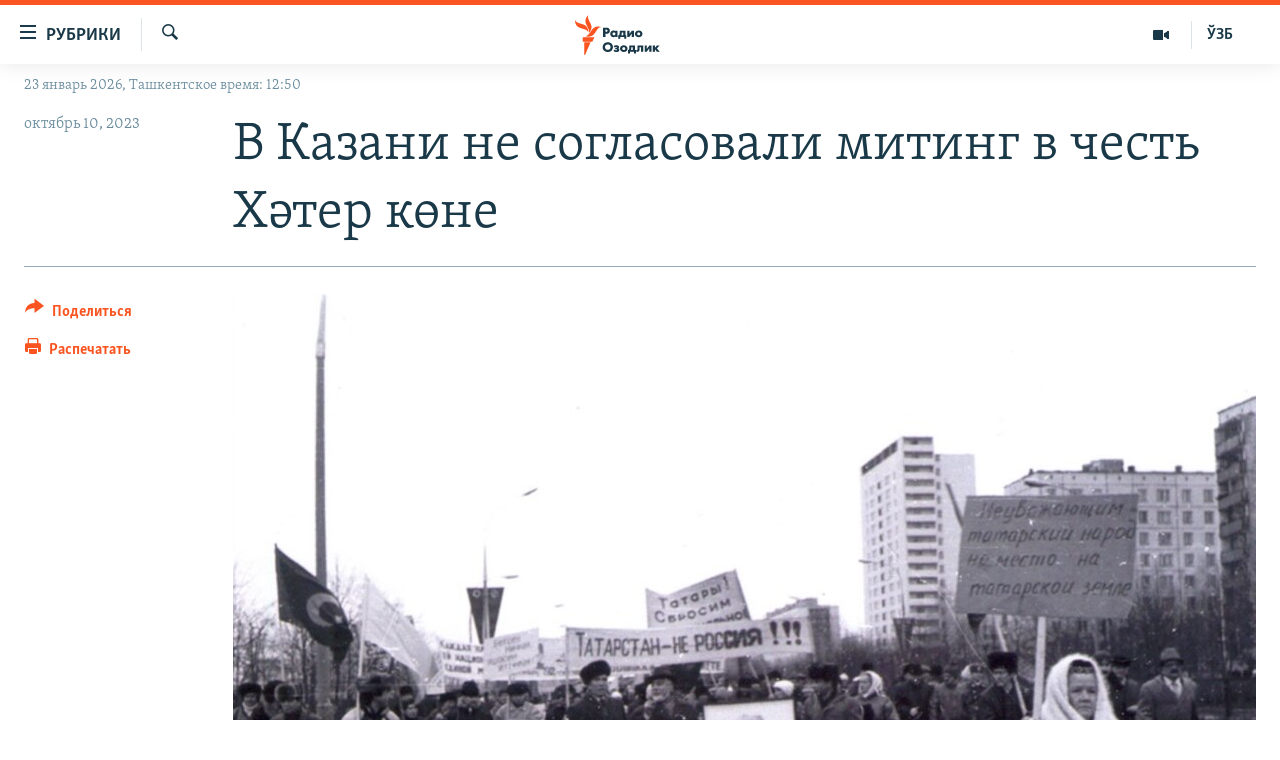

--- FILE ---
content_type: text/html; charset=utf-8
request_url: https://rus.ozodlik.org/a/32631290.html
body_size: 11933
content:

<!DOCTYPE html>
<html lang="ru" dir="ltr" class="no-js">
<head>
        <link rel="stylesheet" href="/Content/responsive/RFE/ru-UZ/RFE-ru-UZ.css?&amp;av=0.0.0.0&amp;cb=370">
<script src="https://tags.ozodlik.org/rferl-pangea/prod/utag.sync.js"></script><script type='text/javascript' src='https://www.youtube.com/iframe_api' async></script>    <script type="text/javascript">
        //a general 'js' detection, must be on top level in <head>, due to CSS performance
        document.documentElement.className = "js";
        var cacheBuster = "370";
        var appBaseUrl = "/";
        var imgEnhancerBreakpoints = [0, 144, 256, 408, 650, 1023, 1597];
        var isLoggingEnabled = false;
        var isPreviewPage = false;
        var isLivePreviewPage = false;

        if (!isPreviewPage) {
            window.RFE = window.RFE || {};
            window.RFE.cacheEnabledByParam = window.location.href.indexOf('nocache=1') === -1;

            const url = new URL(window.location.href);
            const params = new URLSearchParams(url.search);

            // Remove the 'nocache' parameter
            params.delete('nocache');

            // Update the URL without the 'nocache' parameter
            url.search = params.toString();
            window.history.replaceState(null, '', url.toString());
        } else {
            window.addEventListener('load', function() {
                const links = window.document.links;
                for (let i = 0; i < links.length; i++) {
                    links[i].href = '#';
                    links[i].target = '_self';
                }
             })
        }

var pwaEnabled = false;        var swCacheDisabled;
    </script>
    <meta charset="utf-8" />

            <title>&#x412; &#x41A;&#x430;&#x437;&#x430;&#x43D;&#x438; &#x43D;&#x435; &#x441;&#x43E;&#x433;&#x43B;&#x430;&#x441;&#x43E;&#x432;&#x430;&#x43B;&#x438; &#x43C;&#x438;&#x442;&#x438;&#x43D;&#x433; &#x432; &#x447;&#x435;&#x441;&#x442;&#x44C; &#x425;&#x4D9;&#x442;&#x435;&#x440; &#x43A;&#x4E9;&#x43D;&#x435;</title>
            <meta name="description" content="&#x41C;&#x44D;&#x440;&#x438;&#x44F; &#x41A;&#x430;&#x437;&#x430;&#x43D;&#x438; &#x43E;&#x442;&#x43A;&#x430;&#x437;&#x430;&#x43B;&#x430; &#x430;&#x43A;&#x442;&#x438;&#x432;&#x438;&#x441;&#x442;&#x430;&#x43C; C&#x43E;&#x44E;&#x437;&#x430; &#x442;&#x430;&#x442;&#x430;&#x440;&#x441;&#x43A;&#x43E;&#x439; &#x43C;&#x43E;&#x43B;&#x43E;&#x434;&#x435;&#x436;&#x438; &#xAB;&#x410;&#x437;&#x430;&#x442;&#x43B;&#x44B;&#x43A;&#xBB; &#x432; &#x441;&#x43E;&#x433;&#x43B;&#x430;&#x441;&#x43E;&#x432;&#x430;&#x43D;&#x438;&#x438; &#x43C;&#x438;&#x442;&#x438;&#x43D;&#x433;&#x430;, &#x43F;&#x440;&#x438;&#x443;&#x440;&#x43E;&#x447;&#x435;&#x43D;&#x43D;&#x43E;&#x433;&#x43E; &#x43A; &#x425;&#x4D9;&#x442;&#x435;&#x440; &#x43A;&#x4E9;&#x43D;&#x435; &#x2013; &#x414;&#x43D;&#x44E; &#x43F;&#x430;&#x43C;&#x44F;&#x442;&#x438; &#x43F;&#x430;&#x432;&#x448;&#x438;&#x445; &#x43F;&#x440;&#x438; &#x437;&#x430;&#x449;&#x438;&#x442;&#x435; &#x41A;&#x430;&#x437;&#x430;&#x43D;&#x438; &#x43E;&#x442; &#x432;&#x43E;&#x439;&#x441;&#x43A;&#x430; &#x418;&#x432;&#x430;&#x43D;&#x430; &#x413;&#x440;&#x43E;&#x437;&#x43D;&#x43E;&#x433;&#x43E; &#x432; 1552 &#x433;&#x43E;&#x434;&#x443;.&#xD;&#xA; &#x41E;&#x431; &#x44D;&#x442;&#x43E;&#x43C; &#x43C;&#x435;&#x441;&#x442;&#x43D;&#x44B;&#x43C; &#x421;&#x41C;&#x418; &#x441;&#x43E;&#x43E;&#x431;&#x449;&#x438;&#x43B; &#x43F;&#x440;&#x435;&#x434;&#x441;&#x442;&#x430;&#x432;&#x438;&#x442;&#x435;&#x43B;&#x44C; &#xAB;&#x410;&#x437;&#x430;&#x442;&#x43B;&#x44B;&#x43A;&#x430;&#xBB; &#x420;&#x430;&#x444;&#x438;&#x43A; &#x41A;&#x430;&#x440;&#x438;&#x43C;&#x443;&#x43B;&#x43B;&#x438;&#x43D;, &#x43F;&#x435;&#x440;&#x435;&#x434;&#x430;&#x435;&#x442; &#x422;&#x430;&#x442;&#x430;&#x440;&#x43E;-&#x411;&#x430;&#x448;&#x43A;&#x438;&#x440;&#x441;&#x43A;&#x430;&#x44F;..." />
                <meta name="keywords" content="Новости" />
    <meta name="viewport" content="width=device-width, initial-scale=1.0" />


    <meta http-equiv="X-UA-Compatible" content="IE=edge" />

<meta name="robots" content="max-image-preview:large"><meta property="fb:pages" content="180344302346183" /> <meta name="yandex-verification" content="bbef39b0b5e9b883" />

        <link href="https://rus.azattyq.org/a/32631219.html" rel="canonical" />

        <meta name="apple-mobile-web-app-title" content="&#x420;&#x421;&#x415;/&#x420;&#x421; - &#x41E;&#x437;&#x43E;&#x434;&#x43B;&#x438;&#x43A;" />
        <meta name="apple-mobile-web-app-status-bar-style" content="black" />
            <meta name="apple-itunes-app" content="app-id=1390569678, app-argument=//32631290.ltr" />
<meta content="&#x412; &#x41A;&#x430;&#x437;&#x430;&#x43D;&#x438; &#x43D;&#x435; &#x441;&#x43E;&#x433;&#x43B;&#x430;&#x441;&#x43E;&#x432;&#x430;&#x43B;&#x438; &#x43C;&#x438;&#x442;&#x438;&#x43D;&#x433; &#x432; &#x447;&#x435;&#x441;&#x442;&#x44C; &#x425;&#x4D9;&#x442;&#x435;&#x440; &#x43A;&#x4E9;&#x43D;&#x435;" property="og:title"></meta>
<meta content="&#x41C;&#x44D;&#x440;&#x438;&#x44F; &#x41A;&#x430;&#x437;&#x430;&#x43D;&#x438; &#x43E;&#x442;&#x43A;&#x430;&#x437;&#x430;&#x43B;&#x430; &#x430;&#x43A;&#x442;&#x438;&#x432;&#x438;&#x441;&#x442;&#x430;&#x43C; C&#x43E;&#x44E;&#x437;&#x430; &#x442;&#x430;&#x442;&#x430;&#x440;&#x441;&#x43A;&#x43E;&#x439; &#x43C;&#x43E;&#x43B;&#x43E;&#x434;&#x435;&#x436;&#x438; &#xAB;&#x410;&#x437;&#x430;&#x442;&#x43B;&#x44B;&#x43A;&#xBB; &#x432; &#x441;&#x43E;&#x433;&#x43B;&#x430;&#x441;&#x43E;&#x432;&#x430;&#x43D;&#x438;&#x438; &#x43C;&#x438;&#x442;&#x438;&#x43D;&#x433;&#x430;, &#x43F;&#x440;&#x438;&#x443;&#x440;&#x43E;&#x447;&#x435;&#x43D;&#x43D;&#x43E;&#x433;&#x43E; &#x43A; &#x425;&#x4D9;&#x442;&#x435;&#x440; &#x43A;&#x4E9;&#x43D;&#x435; &#x2013; &#x414;&#x43D;&#x44E; &#x43F;&#x430;&#x43C;&#x44F;&#x442;&#x438; &#x43F;&#x430;&#x432;&#x448;&#x438;&#x445; &#x43F;&#x440;&#x438; &#x437;&#x430;&#x449;&#x438;&#x442;&#x435; &#x41A;&#x430;&#x437;&#x430;&#x43D;&#x438; &#x43E;&#x442; &#x432;&#x43E;&#x439;&#x441;&#x43A;&#x430; &#x418;&#x432;&#x430;&#x43D;&#x430; &#x413;&#x440;&#x43E;&#x437;&#x43D;&#x43E;&#x433;&#x43E; &#x432; 1552 &#x433;&#x43E;&#x434;&#x443;.&#xD;&#xA; &#x41E;&#x431; &#x44D;&#x442;&#x43E;&#x43C; &#x43C;&#x435;&#x441;&#x442;&#x43D;&#x44B;&#x43C; &#x421;&#x41C;&#x418; &#x441;&#x43E;&#x43E;&#x431;&#x449;&#x438;&#x43B; &#x43F;&#x440;&#x435;&#x434;&#x441;&#x442;&#x430;&#x432;&#x438;&#x442;&#x435;&#x43B;&#x44C; &#xAB;&#x410;&#x437;&#x430;&#x442;&#x43B;&#x44B;&#x43A;&#x430;&#xBB; &#x420;&#x430;&#x444;&#x438;&#x43A; &#x41A;&#x430;&#x440;&#x438;&#x43C;&#x443;&#x43B;&#x43B;&#x438;&#x43D;, &#x43F;&#x435;&#x440;&#x435;&#x434;&#x430;&#x435;&#x442; &#x422;&#x430;&#x442;&#x430;&#x440;&#x43E;-&#x411;&#x430;&#x448;&#x43A;&#x438;&#x440;&#x441;&#x43A;&#x430;&#x44F;..." property="og:description"></meta>
<meta content="article" property="og:type"></meta>
<meta content="https://rus.ozodlik.org/a/32631290.html" property="og:url"></meta>
<meta content="&#x420;&#x430;&#x434;&#x438;&#x43E; &#x41E;&#x437;&#x43E;&#x434;&#x43B;&#x438;&#x43A;" property="og:site_name"></meta>
<meta content="https://www.facebook.com/Ozodlik/" property="article:publisher"></meta>
<meta content="https://gdb.rferl.org/33477033-4039-43c5-9886-6153026e809b_w1200_h630.jpg" property="og:image"></meta>
<meta content="1200" property="og:image:width"></meta>
<meta content="630" property="og:image:height"></meta>
<meta content="568280086670706" property="fb:app_id"></meta>
<meta content="summary_large_image" name="twitter:card"></meta>
<meta content="@Ozodlik" name="twitter:site"></meta>
<meta content="https://gdb.rferl.org/33477033-4039-43c5-9886-6153026e809b_w1200_h630.jpg" name="twitter:image"></meta>
<meta content="&#x412; &#x41A;&#x430;&#x437;&#x430;&#x43D;&#x438; &#x43D;&#x435; &#x441;&#x43E;&#x433;&#x43B;&#x430;&#x441;&#x43E;&#x432;&#x430;&#x43B;&#x438; &#x43C;&#x438;&#x442;&#x438;&#x43D;&#x433; &#x432; &#x447;&#x435;&#x441;&#x442;&#x44C; &#x425;&#x4D9;&#x442;&#x435;&#x440; &#x43A;&#x4E9;&#x43D;&#x435;" name="twitter:title"></meta>
<meta content="&#x41C;&#x44D;&#x440;&#x438;&#x44F; &#x41A;&#x430;&#x437;&#x430;&#x43D;&#x438; &#x43E;&#x442;&#x43A;&#x430;&#x437;&#x430;&#x43B;&#x430; &#x430;&#x43A;&#x442;&#x438;&#x432;&#x438;&#x441;&#x442;&#x430;&#x43C; C&#x43E;&#x44E;&#x437;&#x430; &#x442;&#x430;&#x442;&#x430;&#x440;&#x441;&#x43A;&#x43E;&#x439; &#x43C;&#x43E;&#x43B;&#x43E;&#x434;&#x435;&#x436;&#x438; &#xAB;&#x410;&#x437;&#x430;&#x442;&#x43B;&#x44B;&#x43A;&#xBB; &#x432; &#x441;&#x43E;&#x433;&#x43B;&#x430;&#x441;&#x43E;&#x432;&#x430;&#x43D;&#x438;&#x438; &#x43C;&#x438;&#x442;&#x438;&#x43D;&#x433;&#x430;, &#x43F;&#x440;&#x438;&#x443;&#x440;&#x43E;&#x447;&#x435;&#x43D;&#x43D;&#x43E;&#x433;&#x43E; &#x43A; &#x425;&#x4D9;&#x442;&#x435;&#x440; &#x43A;&#x4E9;&#x43D;&#x435; &#x2013; &#x414;&#x43D;&#x44E; &#x43F;&#x430;&#x43C;&#x44F;&#x442;&#x438; &#x43F;&#x430;&#x432;&#x448;&#x438;&#x445; &#x43F;&#x440;&#x438; &#x437;&#x430;&#x449;&#x438;&#x442;&#x435; &#x41A;&#x430;&#x437;&#x430;&#x43D;&#x438; &#x43E;&#x442; &#x432;&#x43E;&#x439;&#x441;&#x43A;&#x430; &#x418;&#x432;&#x430;&#x43D;&#x430; &#x413;&#x440;&#x43E;&#x437;&#x43D;&#x43E;&#x433;&#x43E; &#x432; 1552 &#x433;&#x43E;&#x434;&#x443;.&#xD;&#xA; &#x41E;&#x431; &#x44D;&#x442;&#x43E;&#x43C; &#x43C;&#x435;&#x441;&#x442;&#x43D;&#x44B;&#x43C; &#x421;&#x41C;&#x418; &#x441;&#x43E;&#x43E;&#x431;&#x449;&#x438;&#x43B; &#x43F;&#x440;&#x435;&#x434;&#x441;&#x442;&#x430;&#x432;&#x438;&#x442;&#x435;&#x43B;&#x44C; &#xAB;&#x410;&#x437;&#x430;&#x442;&#x43B;&#x44B;&#x43A;&#x430;&#xBB; &#x420;&#x430;&#x444;&#x438;&#x43A; &#x41A;&#x430;&#x440;&#x438;&#x43C;&#x443;&#x43B;&#x43B;&#x438;&#x43D;, &#x43F;&#x435;&#x440;&#x435;&#x434;&#x430;&#x435;&#x442; &#x422;&#x430;&#x442;&#x430;&#x440;&#x43E;-&#x411;&#x430;&#x448;&#x43A;&#x438;&#x440;&#x441;&#x43A;&#x430;&#x44F;..." name="twitter:description"></meta>
                    <link rel="amphtml" href="https://rus.ozodlik.org/amp/32631290.html" />
<script type="application/ld+json">{"articleSection":"","isAccessibleForFree":true,"headline":"В Казани не согласовали митинг в честь Хәтер көне","inLanguage":"ru-UZ","keywords":"Новости","author":{"@type":"Person","name":"РСЕ/РС - Озодлик"},"datePublished":"2023-10-10 12:27:03Z","dateModified":"2023-10-10 12:27:03Z","publisher":{"logo":{"width":512,"height":220,"@type":"ImageObject","url":"https://rus.ozodlik.org/Content/responsive/RFE/ru-UZ/img/logo.png"},"@type":"NewsMediaOrganization","url":"https://rus.ozodlik.org","sameAs":["https://www.instagram.com/radioozodlik/","https://www.facebook.com/%D0%A0%D0%B0%D0%B4%D0%B8%D0%BE-%D0%9E%D0%B7%D0%BE%D0%B4%D0%BB%D0%B8%D0%BA-180344302346183/?fref=nf","https://t.me/ozodlikrus","https://twitter.com/ozodlik","https://www.youtube.com/user/Ozodlikradiosi"],"name":"Радио Озодлик","alternateName":""},"@context":"https://schema.org","@type":"NewsArticle","mainEntityOfPage":"https://rus.ozodlik.org/a/32631290.html","url":"https://rus.ozodlik.org/a/32631290.html","description":"Мэрия Казани отказала активистам Cоюза татарской молодежи «Азатлык» в согласовании митинга, приуроченного к Хәтер көне – Дню памяти павших при защите Казани от войска Ивана Грозного в 1552 году.\r\n Об этом местным СМИ сообщил представитель «Азатлыка» Рафик Каримуллин, передает Татаро-Башкирская...","image":{"width":1080,"height":608,"@type":"ImageObject","url":"https://gdb.rferl.org/33477033-4039-43c5-9886-6153026e809b_w1080_h608.jpg"},"name":"В Казани не согласовали митинг в честь Хәтер көне"}</script>
    <script src="/Scripts/responsive/infographics.bundle.min.js?&amp;av=0.0.0.0&amp;cb=370"></script>
        <script src="/Scripts/responsive/dollardom.min.js?&amp;av=0.0.0.0&amp;cb=370"></script>
        <script src="/Scripts/responsive/modules/commons.js?&amp;av=0.0.0.0&amp;cb=370"></script>
        <script src="/Scripts/responsive/modules/app_code.js?&amp;av=0.0.0.0&amp;cb=370"></script>

        <link rel="icon" type="image/svg+xml" href="/Content/responsive/RFE/img/webApp/favicon.svg" />
        <link rel="alternate icon" href="/Content/responsive/RFE/img/webApp/favicon.ico" />
            <link rel="mask-icon" color="#ea6903" href="/Content/responsive/RFE/img/webApp/favicon_safari.svg" />
        <link rel="apple-touch-icon" sizes="152x152" href="/Content/responsive/RFE/img/webApp/ico-152x152.png" />
        <link rel="apple-touch-icon" sizes="144x144" href="/Content/responsive/RFE/img/webApp/ico-144x144.png" />
        <link rel="apple-touch-icon" sizes="114x114" href="/Content/responsive/RFE/img/webApp/ico-114x114.png" />
        <link rel="apple-touch-icon" sizes="72x72" href="/Content/responsive/RFE/img/webApp/ico-72x72.png" />
        <link rel="apple-touch-icon-precomposed" href="/Content/responsive/RFE/img/webApp/ico-57x57.png" />
        <link rel="icon" sizes="192x192" href="/Content/responsive/RFE/img/webApp/ico-192x192.png" />
        <link rel="icon" sizes="128x128" href="/Content/responsive/RFE/img/webApp/ico-128x128.png" />
        <meta name="msapplication-TileColor" content="#ffffff" />
        <meta name="msapplication-TileImage" content="/Content/responsive/RFE/img/webApp/ico-144x144.png" />
                <link rel="preload" href="/Content/responsive/fonts/Skolar-Lt_Cyrl_v2.4.woff" type="font/woff" as="font" crossorigin="anonymous" />
    <link rel="alternate" type="application/rss+xml" title="RFE/RL - Top Stories [RSS]" href="/api/" />
    <link rel="sitemap" type="application/rss+xml" href="/sitemap.xml" />
    
    



</head>
<body class=" nav-no-loaded cc_theme pg-article print-lay-article js-category-to-nav nojs-images date-time-enabled">
        <script type="text/javascript" >
            var analyticsData = {url:"https://rus.ozodlik.org/a/32631290.html",property_id:"529",article_uid:"32631290",page_title:"В Казани не согласовали митинг в честь Хәтер көне",page_type:"article",content_type:"article",subcontent_type:"article",last_modified:"2023-10-10 12:27:03Z",pub_datetime:"2023-10-10 12:27:03Z",pub_year:"2023",pub_month:"10",pub_day:"10",pub_hour:"12",pub_weekday:"Tuesday",section:"article",english_section:"news",byline:"",categories:"news",domain:"rus.ozodlik.org",language:"Russian",language_service:"RFERL Uzbek",platform:"web",copied:"yes",copied_article:"32631219|6|Kazakh [ru]|2023-10-10",copied_title:"В Казани не согласовали митинг в честь Хәтер көне",runs_js:"Yes",cms_release:"8.44.0.0.370",enviro_type:"prod",slug:"",entity:"RFE",short_language_service:"UZB",platform_short:"W",page_name:"В Казани не согласовали митинг в честь Хәтер көне"};
        </script>
<noscript><iframe src="https://www.googletagmanager.com/ns.html?id=GTM-WXZBPZ" height="0" width="0" style="display:none;visibility:hidden"></iframe></noscript>        <script type="text/javascript" data-cookiecategory="analytics">
            var gtmEventObject = Object.assign({}, analyticsData, {event: 'page_meta_ready'});window.dataLayer = window.dataLayer || [];window.dataLayer.push(gtmEventObject);
            if (top.location === self.location) { //if not inside of an IFrame
                 var renderGtm = "true";
                 if (renderGtm === "true") {
            (function(w,d,s,l,i){w[l]=w[l]||[];w[l].push({'gtm.start':new Date().getTime(),event:'gtm.js'});var f=d.getElementsByTagName(s)[0],j=d.createElement(s),dl=l!='dataLayer'?'&l='+l:'';j.async=true;j.src='//www.googletagmanager.com/gtm.js?id='+i+dl;f.parentNode.insertBefore(j,f);})(window,document,'script','dataLayer','GTM-WXZBPZ');
                 }
            }
        </script>
        <!--Analytics tag js version start-->
            <script type="text/javascript" data-cookiecategory="analytics">
                var utag_data = Object.assign({}, analyticsData, {});
if(typeof(TealiumTagFrom)==='function' && typeof(TealiumTagSearchKeyword)==='function') {
var utag_from=TealiumTagFrom();var utag_searchKeyword=TealiumTagSearchKeyword();
if(utag_searchKeyword!=null && utag_searchKeyword!=='' && utag_data["search_keyword"]==null) utag_data["search_keyword"]=utag_searchKeyword;if(utag_from!=null && utag_from!=='') utag_data["from"]=TealiumTagFrom();}
                if(window.top!== window.self&&utag_data.page_type==="snippet"){utag_data.page_type = 'iframe';}
                try{if(window.top!==window.self&&window.self.location.hostname===window.top.location.hostname){utag_data.platform = 'self-embed';utag_data.platform_short = 'se';}}catch(e){if(window.top!==window.self&&window.self.location.search.includes("platformType=self-embed")){utag_data.platform = 'cross-promo';utag_data.platform_short = 'cp';}}
                (function(a,b,c,d){    a="https://tags.ozodlik.org/rferl-pangea/prod/utag.js";    b=document;c="script";d=b.createElement(c);d.src=a;d.type="text/java"+c;d.async=true;    a=b.getElementsByTagName(c)[0];a.parentNode.insertBefore(d,a);    })();
            </script>
        <!--Analytics tag js version end-->
<!-- Analytics tag management NoScript -->
<noscript>
<img style="position: absolute; border: none;" src="https://ssc.ozodlik.org/b/ss/bbgprod,bbgentityrferl/1/G.4--NS/710433363?pageName=rfe%3auzb%3aw%3aarticle%3a%d0%92%20%d0%9a%d0%b0%d0%b7%d0%b0%d0%bd%d0%b8%20%d0%bd%d0%b5%20%d1%81%d0%be%d0%b3%d0%bb%d0%b0%d1%81%d0%be%d0%b2%d0%b0%d0%bb%d0%b8%20%d0%bc%d0%b8%d1%82%d0%b8%d0%bd%d0%b3%20%d0%b2%20%d1%87%d0%b5%d1%81%d1%82%d1%8c%20%d0%a5%d3%99%d1%82%d0%b5%d1%80%20%d0%ba%d3%a9%d0%bd%d0%b5&amp;c6=%d0%92%20%d0%9a%d0%b0%d0%b7%d0%b0%d0%bd%d0%b8%20%d0%bd%d0%b5%20%d1%81%d0%be%d0%b3%d0%bb%d0%b0%d1%81%d0%be%d0%b2%d0%b0%d0%bb%d0%b8%20%d0%bc%d0%b8%d1%82%d0%b8%d0%bd%d0%b3%20%d0%b2%20%d1%87%d0%b5%d1%81%d1%82%d1%8c%20%d0%a5%d3%99%d1%82%d0%b5%d1%80%20%d0%ba%d3%a9%d0%bd%d0%b5&amp;v36=8.44.0.0.370&amp;v6=D=c6&amp;g=https%3a%2f%2frus.ozodlik.org%2fa%2f32631290.html&amp;c1=D=g&amp;v1=D=g&amp;events=event1,event52&amp;c16=rferl%20uzbek&amp;v16=D=c16&amp;c5=news&amp;v5=D=c5&amp;ch=article&amp;c15=russian&amp;v15=D=c15&amp;c4=article&amp;v4=D=c4&amp;c14=32631290&amp;v14=D=c14&amp;v20=no&amp;c17=web&amp;v17=D=c17&amp;mcorgid=518abc7455e462b97f000101%40adobeorg&amp;server=rus.ozodlik.org&amp;pageType=D=c4&amp;ns=bbg&amp;v29=D=server&amp;v25=rfe&amp;v30=529&amp;v105=D=User-Agent " alt="analytics" width="1" height="1" /></noscript>
<!-- End of Analytics tag management NoScript -->


        <!--*** Accessibility links - For ScreenReaders only ***-->
        <section>
            <div class="sr-only">
                <h2>&#x421;&#x441;&#x44B;&#x43B;&#x43A;&#x438; &#x434;&#x43B;&#x44F; &#x443;&#x43F;&#x440;&#x43E;&#x449;&#x435;&#x43D;&#x43D;&#x43E;&#x433;&#x43E; &#x434;&#x43E;&#x441;&#x442;&#x443;&#x43F;&#x430;</h2>
                <ul>
                    <li><a href="#content" data-disable-smooth-scroll="1">&#x412;&#x435;&#x440;&#x43D;&#x443;&#x442;&#x44C;&#x441;&#x44F; &#x43A; &#x43E;&#x441;&#x43D;&#x43E;&#x432;&#x43D;&#x43E;&#x43C;&#x443; &#x441;&#x43E;&#x434;&#x435;&#x440;&#x436;&#x430;&#x43D;&#x438;&#x44E;</a></li>
                    <li><a href="#navigation" data-disable-smooth-scroll="1">&#x412;&#x435;&#x440;&#x43D;&#x443;&#x442;&#x441;&#x44F; &#x43A; &#x433;&#x43B;&#x430;&#x432;&#x43D;&#x43E;&#x439; &#x43D;&#x430;&#x432;&#x438;&#x433;&#x430;&#x446;&#x438;&#x438;</a></li>
                    <li><a href="#txtHeaderSearch" data-disable-smooth-scroll="1">&#x412;&#x435;&#x440;&#x43D;&#x443;&#x442;&#x441;&#x44F; &#x43A; &#x43F;&#x43E;&#x438;&#x441;&#x43A;&#x443;</a></li>
                </ul>
            </div>
        </section>
    




<div dir="ltr">
    <div id="page">
            <aside>

<div class="c-lightbox overlay-modal">
    <div class="c-lightbox__intro">
        <h2 class="c-lightbox__intro-title"></h2>
        <button class="btn btn--rounded c-lightbox__btn c-lightbox__intro-next" title="&#x421;&#x43B;&#x435;&#x434;&#x443;&#x44E;&#x449;&#x438;&#x439;">
            <span class="ico ico--rounded ico-chevron-forward"></span>
            <span class="sr-only">&#x421;&#x43B;&#x435;&#x434;&#x443;&#x44E;&#x449;&#x438;&#x439;</span>
        </button>
    </div>
    <div class="c-lightbox__nav">
        <button class="btn btn--rounded c-lightbox__btn c-lightbox__btn--close" title="&#x417;&#x430;&#x43A;&#x440;&#x44B;&#x442;&#x44C;">
            <span class="ico ico--rounded ico-close"></span>
            <span class="sr-only">&#x417;&#x430;&#x43A;&#x440;&#x44B;&#x442;&#x44C;</span>
        </button>
        <button class="btn btn--rounded c-lightbox__btn c-lightbox__btn--prev" title="&#x41F;&#x440;&#x435;&#x434;&#x44B;&#x434;&#x443;&#x449;&#x438;&#x439;">
            <span class="ico ico--rounded ico-chevron-backward"></span>
            <span class="sr-only">&#x41F;&#x440;&#x435;&#x434;&#x44B;&#x434;&#x443;&#x449;&#x438;&#x439;</span>
        </button>
        <button class="btn btn--rounded c-lightbox__btn c-lightbox__btn--next" title="&#x421;&#x43B;&#x435;&#x434;&#x443;&#x44E;&#x449;&#x438;&#x439;">
            <span class="ico ico--rounded ico-chevron-forward"></span>
            <span class="sr-only">&#x421;&#x43B;&#x435;&#x434;&#x443;&#x44E;&#x449;&#x438;&#x439;</span>
        </button>
    </div>
    <div class="c-lightbox__content-wrap">
        <figure class="c-lightbox__content">
            <span class="c-spinner c-spinner--lightbox">
                <img src="/Content/responsive/img/player-spinner.png"
                     alt="&#x43F;&#x43E;&#x436;&#x430;&#x43B;&#x443;&#x439;&#x441;&#x442;&#x430;, &#x43F;&#x43E;&#x434;&#x43E;&#x436;&#x434;&#x438;&#x442;&#x435;"
                     title="&#x43F;&#x43E;&#x436;&#x430;&#x43B;&#x443;&#x439;&#x441;&#x442;&#x430;, &#x43F;&#x43E;&#x434;&#x43E;&#x436;&#x434;&#x438;&#x442;&#x435;" />
            </span>
            <div class="c-lightbox__img">
                <div class="thumb">
                    <img src="" alt="" />
                </div>
            </div>
            <figcaption>
                <div class="c-lightbox__info c-lightbox__info--foot">
                    <span class="c-lightbox__counter"></span>
                    <span class="caption c-lightbox__caption"></span>
                </div>
            </figcaption>
        </figure>
    </div>
    <div class="hidden">
        <div class="content-advisory__box content-advisory__box--lightbox">
            <span class="content-advisory__box-text">This image contains sensitive content which some people may find offensive or disturbing.</span>
            <button class="btn btn--transparent content-advisory__box-btn m-t-md" value="text" type="button">
                <span class="btn__text">
                    Click to reveal
                </span>
            </button>
        </div>
    </div>
</div>

<div class="print-dialogue">
    <div class="container">
        <h3 class="print-dialogue__title section-head">Print Options:</h3>
        <div class="print-dialogue__opts">
            <ul class="print-dialogue__opt-group">
                <li class="form__group form__group--checkbox">
                    <input class="form__check " id="checkboxImages" name="checkboxImages" type="checkbox" checked="checked" />
                    <label for="checkboxImages" class="form__label m-t-md">Images</label>
                </li>
                <li class="form__group form__group--checkbox">
                    <input class="form__check " id="checkboxMultimedia" name="checkboxMultimedia" type="checkbox" checked="checked" />
                    <label for="checkboxMultimedia" class="form__label m-t-md">Multimedia</label>
                </li>
            </ul>
            <ul class="print-dialogue__opt-group">
                <li class="form__group form__group--checkbox">
                    <input class="form__check " id="checkboxEmbedded" name="checkboxEmbedded" type="checkbox" checked="checked" />
                    <label for="checkboxEmbedded" class="form__label m-t-md">Embedded Content</label>
                </li>
                <li class="hidden">
                    <input class="form__check " id="checkboxComments" name="checkboxComments" type="checkbox" />
                    <label for="checkboxComments" class="form__label m-t-md"> Comments</label>
                </li>
            </ul>
        </div>
        <div class="print-dialogue__buttons">
            <button class="btn  btn--secondary close-button" type="button" title="&#x41E;&#x442;&#x43C;&#x435;&#x43D;&#x438;&#x442;&#x44C;">
                <span class="btn__text ">&#x41E;&#x442;&#x43C;&#x435;&#x43D;&#x438;&#x442;&#x44C;</span>
            </button>
            <button class="btn  btn-cust-print m-l-sm" type="button" title="&#x420;&#x430;&#x441;&#x43F;&#x435;&#x447;&#x430;&#x442;&#x430;&#x442;&#x44C;">
                <span class="btn__text ">&#x420;&#x430;&#x441;&#x43F;&#x435;&#x447;&#x430;&#x442;&#x430;&#x442;&#x44C;</span>
            </button>
        </div>
    </div>
</div>                
<div class="ctc-message pos-fix">
    <div class="ctc-message__inner">Link has been copied to clipboard</div>
</div>
            </aside>

<div class="hdr-20 hdr-20--big">
    <div class="hdr-20__inner">
        <div class="hdr-20__max pos-rel">
            <div class="hdr-20__side hdr-20__side--primary d-flex">
                <label data-for="main-menu-ctrl" data-switcher-trigger="true" data-switch-target="main-menu-ctrl" class="burger hdr-trigger pos-rel trans-trigger" data-trans-evt="click" data-trans-id="menu">
                    <span class="ico ico-close hdr-trigger__ico hdr-trigger__ico--close burger__ico burger__ico--close"></span>
                    <span class="ico ico-menu hdr-trigger__ico hdr-trigger__ico--open burger__ico burger__ico--open"></span>
                        <span class="burger__label">&#x420;&#x443;&#x431;&#x440;&#x438;&#x43A;&#x438;</span>
                </label>
                <div class="menu-pnl pos-fix trans-target" data-switch-target="main-menu-ctrl" data-trans-id="menu">
                    <div class="menu-pnl__inner">
                        <nav class="main-nav menu-pnl__item menu-pnl__item--first">
                            <ul class="main-nav__list accordeon" data-analytics-tales="false" data-promo-name="link" data-location-name="nav,secnav">
                                

        <li class="main-nav__item">
            <a class="main-nav__item-name main-nav__item-name--link" href="/z/17526" title="&#x423;&#x437;&#x431;&#x435;&#x43A;&#x438;&#x441;&#x442;&#x430;&#x43D;" data-item-name="uzbekistan" >&#x423;&#x437;&#x431;&#x435;&#x43A;&#x438;&#x441;&#x442;&#x430;&#x43D;</a>
        </li>

        <li class="main-nav__item">
            <a class="main-nav__item-name main-nav__item-name--link" href="/z/17604" title="&#x412; &#x43C;&#x438;&#x440;&#x435;" data-item-name="world" >&#x412; &#x43C;&#x438;&#x440;&#x435;</a>
        </li>

        <li class="main-nav__item">
            <a class="main-nav__item-name main-nav__item-name--link" href="/z/17605" title="&#x426;&#x435;&#x43D;&#x442;&#x440;&#x430;&#x437;&#x438;&#x44F;" data-item-name="ca-region" >&#x426;&#x435;&#x43D;&#x442;&#x440;&#x430;&#x437;&#x438;&#x44F;</a>
        </li>

        <li class="main-nav__item">
            <a class="main-nav__item-name main-nav__item-name--link" href="/z/17599" title="&#x41F;&#x43E;&#x43B;&#x438;&#x442;&#x438;&#x43A;&#x430;" data-item-name="politics" >&#x41F;&#x43E;&#x43B;&#x438;&#x442;&#x438;&#x43A;&#x430;</a>
        </li>

        <li class="main-nav__item">
            <a class="main-nav__item-name main-nav__item-name--link" href="/z/17601" title="&#x42D;&#x43A;&#x43E;&#x43D;&#x43E;&#x43C;&#x438;&#x43A;&#x430;" data-item-name="economy" >&#x42D;&#x43A;&#x43E;&#x43D;&#x43E;&#x43C;&#x438;&#x43A;&#x430;</a>
        </li>

        <li class="main-nav__item">
            <a class="main-nav__item-name main-nav__item-name--link" href="/z/17527" title="&#x41C;&#x443;&#x43B;&#x44C;&#x442;&#x438;&#x43C;&#x435;&#x434;&#x438;&#x430;" data-item-name="all-multimedia" >&#x41C;&#x443;&#x43B;&#x44C;&#x442;&#x438;&#x43C;&#x435;&#x434;&#x438;&#x430;</a>
        </li>



                            </ul>
                        </nav>
                        

<div class="menu-pnl__item">
        <a href="https://www.ozodlik.org" class="menu-pnl__item-link" alt="&#x40E;&#x437;&#x431;&#x435;&#x43A;&#x447;&#x430;">&#x40E;&#x437;&#x431;&#x435;&#x43A;&#x447;&#x430;</a>
</div>


                        
                            <div class="menu-pnl__item menu-pnl__item--social">
                                    <h5 class="menu-pnl__sub-head">&#x41F;&#x440;&#x438;&#x441;&#x43E;&#x435;&#x434;&#x438;&#x43D;&#x44F;&#x439;&#x442;&#x435;&#x441;&#x44C;!</h5>

        <a href="https://www.instagram.com/radioozodlik/" title="&#x41F;&#x43E;&#x434;&#x43F;&#x438;&#x448;&#x438;&#x442;&#x435;&#x441;&#x44C; &#x43D;&#x430; &#x43D;&#x430;&#x448;&#x443; &#x441;&#x442;&#x440;&#x430;&#x43D;&#x438;&#x446;&#x443; &#x432; Instagram" data-analytics-text="follow_on_instagram" class="btn btn--rounded btn--social-inverted menu-pnl__btn js-social-btn btn-instagram"  target="_blank" rel="noopener">
            <span class="ico ico-instagram ico--rounded"></span>
        </a>


        <a href="https://www.facebook.com/%D0%A0%D0%B0%D0%B4%D0%B8%D0%BE-%D0%9E%D0%B7%D0%BE%D0%B4%D0%BB%D0%B8%D0%BA-180344302346183/?fref=nf" title="&#x41C;&#x44B; &#x432;  Facebook" data-analytics-text="follow_on_facebook" class="btn btn--rounded btn--social-inverted menu-pnl__btn js-social-btn btn-facebook"  target="_blank" rel="noopener">
            <span class="ico ico-facebook-alt ico--rounded"></span>
        </a>


        <a href="https://t.me/ozodlikrus" title="&#x41F;&#x440;&#x438;&#x441;&#x43E;&#x435;&#x434;&#x438;&#x43D;&#x44F;&#x439;&#x442;&#x435;&#x441;&#x44C; &#x432; Telegram" data-analytics-text="follow_on_telegram" class="btn btn--rounded btn--social-inverted menu-pnl__btn js-social-btn btn-telegram"  target="_blank" rel="noopener">
            <span class="ico ico-telegram ico--rounded"></span>
        </a>


        <a href="https://twitter.com/ozodlik" title="&#x41C;&#x44B; &#x432; Twitter" data-analytics-text="follow_on_twitter" class="btn btn--rounded btn--social-inverted menu-pnl__btn js-social-btn btn-twitter"  target="_blank" rel="noopener">
            <span class="ico ico-twitter ico--rounded"></span>
        </a>


        <a href="https://www.youtube.com/user/Ozodlikradiosi" title="&#x41F;&#x440;&#x438;&#x441;&#x43E;&#x435;&#x434;&#x438;&#x43D;&#x44F;&#x439;&#x442;&#x435;&#x441;&#x44C; &#x432; Youtube" data-analytics-text="follow_on_youtube" class="btn btn--rounded btn--social-inverted menu-pnl__btn js-social-btn btn-youtube"  target="_blank" rel="noopener">
            <span class="ico ico-youtube ico--rounded"></span>
        </a>

                            </div>
                            <div class="menu-pnl__item">
                                <a href="/navigation/allsites" class="menu-pnl__item-link">
                                    <span class="ico ico-languages "></span>
                                    &#x412;&#x441;&#x435; &#x441;&#x430;&#x439;&#x442;&#x44B; &#x420;&#x421;&#x415;/&#x420;&#x421;
                                </a>
                            </div>
                    </div>
                </div>
                <label data-for="top-search-ctrl" data-switcher-trigger="true" data-switch-target="top-search-ctrl" class="top-srch-trigger hdr-trigger">
                    <span class="ico ico-close hdr-trigger__ico hdr-trigger__ico--close top-srch-trigger__ico top-srch-trigger__ico--close"></span>
                    <span class="ico ico-search hdr-trigger__ico hdr-trigger__ico--open top-srch-trigger__ico top-srch-trigger__ico--open"></span>
                </label>
                <div class="srch-top srch-top--in-header" data-switch-target="top-search-ctrl">
                    <div class="container">
                        
<form action="/s" class="srch-top__form srch-top__form--in-header" id="form-topSearchHeader" method="get" role="search">    <label for="txtHeaderSearch" class="sr-only">&#x418;&#x441;&#x43A;&#x430;&#x442;&#x44C;</label>
    <input type="text" id="txtHeaderSearch" name="k" placeholder="&#x442;&#x435;&#x43A;&#x441;&#x442; &#x434;&#x43B;&#x44F; &#x43F;&#x43E;&#x438;&#x441;&#x43A;&#x430;..." accesskey="s" value="" class="srch-top__input analyticstag-event" onkeydown="if (event.keyCode === 13) { FireAnalyticsTagEventOnSearch('search', $dom.get('#txtHeaderSearch')[0].value) }" />
    <button title="&#x418;&#x441;&#x43A;&#x430;&#x442;&#x44C;" type="submit" class="btn btn--top-srch analyticstag-event" onclick="FireAnalyticsTagEventOnSearch('search', $dom.get('#txtHeaderSearch')[0].value) ">
        <span class="ico ico-search"></span>
    </button>
</form>
                    </div>
                </div>
                <a href="/" class="main-logo-link">
                    <img src="/Content/responsive/RFE/ru-UZ/img/logo-compact.svg" class="main-logo main-logo--comp" alt="site logo">
                        <img src="/Content/responsive/RFE/ru-UZ/img/logo.svg" class="main-logo main-logo--big" alt="site logo">
                </a>
            </div>
            <div class="hdr-20__side hdr-20__side--secondary d-flex">
                

    <a href="https://www.ozodlik.org/" title="&#x40E;&#x417;&#x411;" class="hdr-20__secondary-item hdr-20__secondary-item--lang" data-item-name="satellite">
        
&#x40E;&#x417;&#x411;
    </a>

    <a href="/z/17527" title="&#x41C;&#x443;&#x43B;&#x44C;&#x442;&#x438;&#x43C;&#x435;&#x434;&#x438;&#x430;" class="hdr-20__secondary-item" data-item-name="video">
        
    <span class="ico ico-video hdr-20__secondary-icon"></span>

    </a>

    <a href="/s" title="&#x418;&#x441;&#x43A;&#x430;&#x442;&#x44C;" class="hdr-20__secondary-item hdr-20__secondary-item--search" data-item-name="search">
        
    <span class="ico ico-search hdr-20__secondary-icon hdr-20__secondary-icon--search"></span>

    </a>



                
                <div class="srch-bottom">
                    
<form action="/s" class="srch-bottom__form d-flex" id="form-bottomSearch" method="get" role="search">    <label for="txtSearch" class="sr-only">&#x418;&#x441;&#x43A;&#x430;&#x442;&#x44C;</label>
    <input type="search" id="txtSearch" name="k" placeholder="&#x442;&#x435;&#x43A;&#x441;&#x442; &#x434;&#x43B;&#x44F; &#x43F;&#x43E;&#x438;&#x441;&#x43A;&#x430;..." accesskey="s" value="" class="srch-bottom__input analyticstag-event" onkeydown="if (event.keyCode === 13) { FireAnalyticsTagEventOnSearch('search', $dom.get('#txtSearch')[0].value) }" />
    <button title="&#x418;&#x441;&#x43A;&#x430;&#x442;&#x44C;" type="submit" class="btn btn--bottom-srch analyticstag-event" onclick="FireAnalyticsTagEventOnSearch('search', $dom.get('#txtSearch')[0].value) ">
        <span class="ico ico-search"></span>
    </button>
</form>
                </div>
            </div>
            <img src="/Content/responsive/RFE/ru-UZ/img/logo-print.gif" class="logo-print" alt="site logo">
            <img src="/Content/responsive/RFE/ru-UZ/img/logo-print_color.png" class="logo-print logo-print--color" alt="site logo">
        </div>
    </div>
</div>
    <script>
        if (document.body.className.indexOf('pg-home') > -1) {
            var nav2In = document.querySelector('.hdr-20__inner');
            var nav2Sec = document.querySelector('.hdr-20__side--secondary');
            var secStyle = window.getComputedStyle(nav2Sec);
            if (nav2In && window.pageYOffset < 150 && secStyle['position'] !== 'fixed') {
                nav2In.classList.add('hdr-20__inner--big')
            }
        }
    </script>



<div class="c-hlights c-hlights--breaking c-hlights--no-item" data-hlight-display="mobile,desktop">
    <div class="c-hlights__wrap container p-0">
        <div class="c-hlights__nav">
            <a role="button" href="#" title="&#x41F;&#x440;&#x435;&#x434;&#x44B;&#x434;&#x443;&#x449;&#x438;&#x439;">
                <span class="ico ico-chevron-backward m-0"></span>
                <span class="sr-only">&#x41F;&#x440;&#x435;&#x434;&#x44B;&#x434;&#x443;&#x449;&#x438;&#x439;</span>
            </a>
            <a role="button" href="#" title="&#x421;&#x43B;&#x435;&#x434;&#x443;&#x44E;&#x449;&#x438;&#x439;">
                <span class="ico ico-chevron-forward m-0"></span>
                <span class="sr-only">&#x421;&#x43B;&#x435;&#x434;&#x443;&#x44E;&#x449;&#x438;&#x439;</span>
            </a>
        </div>
        <span class="c-hlights__label">
            <span class="">&#x41D;&#x43E;&#x432;&#x43E;&#x441;&#x442;&#x44C; &#x447;&#x430;&#x441;&#x430;</span>
            <span class="switcher-trigger">
                <label data-for="more-less-1" data-switcher-trigger="true" class="switcher-trigger__label switcher-trigger__label--more p-b-0" title="&#x41F;&#x43E;&#x43A;&#x430;&#x437;&#x430;&#x442;&#x44C; &#x431;&#x43E;&#x43B;&#x44C;&#x448;&#x435;">
                    <span class="ico ico-chevron-down"></span>
                </label>
                <label data-for="more-less-1" data-switcher-trigger="true" class="switcher-trigger__label switcher-trigger__label--less p-b-0" title="Show less">
                    <span class="ico ico-chevron-up"></span>
                </label>
            </span>
        </span>
        <ul class="c-hlights__items switcher-target" data-switch-target="more-less-1">
            
        </ul>
    </div>
</div>


<div class="date-time-area ">
    <div class="container">
        <span class="date-time">
            23 &#x44F;&#x43D;&#x432;&#x430;&#x440;&#x44C; 2026, &#x422;&#x430;&#x448;&#x43A;&#x435;&#x43D;&#x442;&#x441;&#x43A;&#x43E;&#x435; &#x432;&#x440;&#x435;&#x43C;&#x44F;: 12:50
        </span>
    </div>
</div>
        <div id="content">
            

    <main class="container">

    <div class="hdr-container">
        <div class="row">
            <div class="col-category col-xs-12 col-md-2 pull-left">


</div>
<div class="col-title col-xs-12 col-md-10 pull-right">

    <h1 class="title pg-title">
        &#x412; &#x41A;&#x430;&#x437;&#x430;&#x43D;&#x438; &#x43D;&#x435; &#x441;&#x43E;&#x433;&#x43B;&#x430;&#x441;&#x43E;&#x432;&#x430;&#x43B;&#x438; &#x43C;&#x438;&#x442;&#x438;&#x43D;&#x433; &#x432; &#x447;&#x435;&#x441;&#x442;&#x44C; &#x425;&#x4D9;&#x442;&#x435;&#x440; &#x43A;&#x4E9;&#x43D;&#x435;
    </h1>
</div>
<div class="col-publishing-details col-xs-12 col-sm-12 col-md-2 pull-left">

<div class="publishing-details ">
        <div class="published">
            <span class="date" >
                    <time pubdate="pubdate" datetime="2023-10-10T17:27:03&#x2B;05:00">
                        &#x43E;&#x43A;&#x442;&#x44F;&#x431;&#x440;&#x44C; 10, 2023
                    </time>
            </span>
        </div>
</div>

</div>
<div class="col-lg-12 separator">

<div class="separator">
    <hr class="title-line" />
</div></div>
<div class="col-multimedia col-xs-12 col-md-10 pull-right">

<div class="cover-media">
    <figure class="media-image js-media-expand">
        <div class="img-wrap">
            <div class="thumb thumb16_9">

            <img src="https://gdb.rferl.org/33477033-4039-43c5-9886-6153026e809b_w250_r1_s.jpg" alt="&#x428;&#x435;&#x441;&#x442;&#x432;&#x438;&#x435; &#x432; &#x433;&#x43E;&#x440;&#x43E;&#x434;&#x435; &#x41D;&#x430;&#x431;&#x435;&#x440;&#x435;&#x436;&#x43D;&#x44B;&#x435; &#x427;&#x435;&#x43B;&#x43D;&#x44B;, 1990 &#x433;&#x43E;&#x434;. " />
                                </div>
        </div>
            <figcaption>
                <span class="caption">&#x428;&#x435;&#x441;&#x442;&#x432;&#x438;&#x435; &#x432; &#x433;&#x43E;&#x440;&#x43E;&#x434;&#x435; &#x41D;&#x430;&#x431;&#x435;&#x440;&#x435;&#x436;&#x43D;&#x44B;&#x435; &#x427;&#x435;&#x43B;&#x43D;&#x44B;, 1990 &#x433;&#x43E;&#x434;. </span>
            </figcaption>
    </figure>
</div>

</div>
<div class="col-xs-12 col-md-2 pull-left article-share pos-rel">

    <div class="share--box">
                <div class="sticky-share-container" style="display:none">
                    <div class="container">
                        <a href="https://rus.ozodlik.org" id="logo-sticky-share">&nbsp;</a>
                        <div class="pg-title pg-title--sticky-share">
                            &#x412; &#x41A;&#x430;&#x437;&#x430;&#x43D;&#x438; &#x43D;&#x435; &#x441;&#x43E;&#x433;&#x43B;&#x430;&#x441;&#x43E;&#x432;&#x430;&#x43B;&#x438; &#x43C;&#x438;&#x442;&#x438;&#x43D;&#x433; &#x432; &#x447;&#x435;&#x441;&#x442;&#x44C; &#x425;&#x4D9;&#x442;&#x435;&#x440; &#x43A;&#x4E9;&#x43D;&#x435;
                        </div>
                        <div class="sticked-nav-actions">
                            <!--This part is for sticky navigation display-->
                            <p class="buttons link-content-sharing p-0 ">
                                <button class="btn btn--link btn-content-sharing p-t-0 " id="btnContentSharing" value="text" role="Button" type="" title="&#x43F;&#x43E;&#x434;&#x435;&#x43B;&#x438;&#x442;&#x44C;&#x441;&#x44F; &#x432; &#x434;&#x440;&#x443;&#x433;&#x438;&#x445; &#x441;&#x43E;&#x446;&#x441;&#x435;&#x442;&#x44F;&#x445;">
                                    <span class="ico ico-share ico--l"></span>
                                    <span class="btn__text ">
                                        &#x41F;&#x43E;&#x434;&#x435;&#x43B;&#x438;&#x442;&#x44C;&#x441;&#x44F;
                                    </span>
                                </button>
                            </p>
                            <aside class="content-sharing js-content-sharing js-content-sharing--apply-sticky  content-sharing--sticky" role="complementary" 
                                   data-share-url="https://rus.ozodlik.org/a/32631290.html" data-share-title="&#x412; &#x41A;&#x430;&#x437;&#x430;&#x43D;&#x438; &#x43D;&#x435; &#x441;&#x43E;&#x433;&#x43B;&#x430;&#x441;&#x43E;&#x432;&#x430;&#x43B;&#x438; &#x43C;&#x438;&#x442;&#x438;&#x43D;&#x433; &#x432; &#x447;&#x435;&#x441;&#x442;&#x44C; &#x425;&#x4D9;&#x442;&#x435;&#x440; &#x43A;&#x4E9;&#x43D;&#x435;" data-share-text="">
                                <div class="content-sharing__popover">
                                    <h6 class="content-sharing__title">&#x41F;&#x43E;&#x434;&#x435;&#x43B;&#x438;&#x442;&#x44C;&#x441;&#x44F;</h6>
                                    <button href="#close" id="btnCloseSharing" class="btn btn--text-like content-sharing__close-btn">
                                        <span class="ico ico-close ico--l"></span>
                                    </button>
            <ul class="content-sharing__list">
                    <li class="content-sharing__item">
                            <div class="ctc ">
                                <input type="text" class="ctc__input" readonly="readonly">
                                <a href="" js-href="https://rus.ozodlik.org/a/32631290.html" class="content-sharing__link ctc__button">
                                    <span class="ico ico-copy-link ico--rounded ico--s"></span>
                                        <span class="content-sharing__link-text">Copy link</span>
                                </a>
                            </div>
                    </li>
                    <li class="content-sharing__item">
        <a href="https://facebook.com/sharer.php?u=https%3a%2f%2frus.ozodlik.org%2fa%2f32631290.html"
           data-analytics-text="share_on_facebook"
           title="Facebook" target="_blank"
           class="content-sharing__link  js-social-btn">
            <span class="ico ico-facebook ico--rounded ico--s"></span>
                <span class="content-sharing__link-text">Facebook</span>
        </a>
                    </li>
                    <li class="content-sharing__item">
        <a href="https://twitter.com/share?url=https%3a%2f%2frus.ozodlik.org%2fa%2f32631290.html&amp;text=%d0%92&#x2B;%d0%9a%d0%b0%d0%b7%d0%b0%d0%bd%d0%b8&#x2B;%d0%bd%d0%b5&#x2B;%d1%81%d0%be%d0%b3%d0%bb%d0%b0%d1%81%d0%be%d0%b2%d0%b0%d0%bb%d0%b8&#x2B;%d0%bc%d0%b8%d1%82%d0%b8%d0%bd%d0%b3&#x2B;%d0%b2&#x2B;%d1%87%d0%b5%d1%81%d1%82%d1%8c&#x2B;%d0%a5%d3%99%d1%82%d0%b5%d1%80&#x2B;%d0%ba%d3%a9%d0%bd%d0%b5"
           data-analytics-text="share_on_twitter"
           title="X (Twitter)" target="_blank"
           class="content-sharing__link  js-social-btn">
            <span class="ico ico-twitter ico--rounded ico--s"></span>
                <span class="content-sharing__link-text">X (Twitter)</span>
        </a>
                    </li>
                    <li class="content-sharing__item">
        <a href="mailto:?body=https%3a%2f%2frus.ozodlik.org%2fa%2f32631290.html&amp;subject=&#x412; &#x41A;&#x430;&#x437;&#x430;&#x43D;&#x438; &#x43D;&#x435; &#x441;&#x43E;&#x433;&#x43B;&#x430;&#x441;&#x43E;&#x432;&#x430;&#x43B;&#x438; &#x43C;&#x438;&#x442;&#x438;&#x43D;&#x433; &#x432; &#x447;&#x435;&#x441;&#x442;&#x44C; &#x425;&#x4D9;&#x442;&#x435;&#x440; &#x43A;&#x4E9;&#x43D;&#x435;"
           
           title="Email" 
           class="content-sharing__link ">
            <span class="ico ico-email ico--rounded ico--s"></span>
                <span class="content-sharing__link-text">Email</span>
        </a>
                    </li>

            </ul>
                                </div>
                            </aside>
                        </div>
                    </div>
                </div>
                <div class="links">
                        <p class="buttons link-content-sharing p-0 ">
                            <button class="btn btn--link btn-content-sharing p-t-0 " id="btnContentSharing" value="text" role="Button" type="" title="&#x43F;&#x43E;&#x434;&#x435;&#x43B;&#x438;&#x442;&#x44C;&#x441;&#x44F; &#x432; &#x434;&#x440;&#x443;&#x433;&#x438;&#x445; &#x441;&#x43E;&#x446;&#x441;&#x435;&#x442;&#x44F;&#x445;">
                                <span class="ico ico-share ico--l"></span>
                                <span class="btn__text ">
                                    &#x41F;&#x43E;&#x434;&#x435;&#x43B;&#x438;&#x442;&#x44C;&#x441;&#x44F;
                                </span>
                            </button>
                        </p>
                        <aside class="content-sharing js-content-sharing " role="complementary" 
                               data-share-url="https://rus.ozodlik.org/a/32631290.html" data-share-title="&#x412; &#x41A;&#x430;&#x437;&#x430;&#x43D;&#x438; &#x43D;&#x435; &#x441;&#x43E;&#x433;&#x43B;&#x430;&#x441;&#x43E;&#x432;&#x430;&#x43B;&#x438; &#x43C;&#x438;&#x442;&#x438;&#x43D;&#x433; &#x432; &#x447;&#x435;&#x441;&#x442;&#x44C; &#x425;&#x4D9;&#x442;&#x435;&#x440; &#x43A;&#x4E9;&#x43D;&#x435;" data-share-text="">
                            <div class="content-sharing__popover">
                                <h6 class="content-sharing__title">&#x41F;&#x43E;&#x434;&#x435;&#x43B;&#x438;&#x442;&#x44C;&#x441;&#x44F;</h6>
                                <button href="#close" id="btnCloseSharing" class="btn btn--text-like content-sharing__close-btn">
                                    <span class="ico ico-close ico--l"></span>
                                </button>
            <ul class="content-sharing__list">
                    <li class="content-sharing__item">
                            <div class="ctc ">
                                <input type="text" class="ctc__input" readonly="readonly">
                                <a href="" js-href="https://rus.ozodlik.org/a/32631290.html" class="content-sharing__link ctc__button">
                                    <span class="ico ico-copy-link ico--rounded ico--l"></span>
                                        <span class="content-sharing__link-text">Copy link</span>
                                </a>
                            </div>
                    </li>
                    <li class="content-sharing__item">
        <a href="https://facebook.com/sharer.php?u=https%3a%2f%2frus.ozodlik.org%2fa%2f32631290.html"
           data-analytics-text="share_on_facebook"
           title="Facebook" target="_blank"
           class="content-sharing__link  js-social-btn">
            <span class="ico ico-facebook ico--rounded ico--l"></span>
                <span class="content-sharing__link-text">Facebook</span>
        </a>
                    </li>
                    <li class="content-sharing__item">
        <a href="https://twitter.com/share?url=https%3a%2f%2frus.ozodlik.org%2fa%2f32631290.html&amp;text=%d0%92&#x2B;%d0%9a%d0%b0%d0%b7%d0%b0%d0%bd%d0%b8&#x2B;%d0%bd%d0%b5&#x2B;%d1%81%d0%be%d0%b3%d0%bb%d0%b0%d1%81%d0%be%d0%b2%d0%b0%d0%bb%d0%b8&#x2B;%d0%bc%d0%b8%d1%82%d0%b8%d0%bd%d0%b3&#x2B;%d0%b2&#x2B;%d1%87%d0%b5%d1%81%d1%82%d1%8c&#x2B;%d0%a5%d3%99%d1%82%d0%b5%d1%80&#x2B;%d0%ba%d3%a9%d0%bd%d0%b5"
           data-analytics-text="share_on_twitter"
           title="X (Twitter)" target="_blank"
           class="content-sharing__link  js-social-btn">
            <span class="ico ico-twitter ico--rounded ico--l"></span>
                <span class="content-sharing__link-text">X (Twitter)</span>
        </a>
                    </li>
                    <li class="content-sharing__item">
        <a href="mailto:?body=https%3a%2f%2frus.ozodlik.org%2fa%2f32631290.html&amp;subject=&#x412; &#x41A;&#x430;&#x437;&#x430;&#x43D;&#x438; &#x43D;&#x435; &#x441;&#x43E;&#x433;&#x43B;&#x430;&#x441;&#x43E;&#x432;&#x430;&#x43B;&#x438; &#x43C;&#x438;&#x442;&#x438;&#x43D;&#x433; &#x432; &#x447;&#x435;&#x441;&#x442;&#x44C; &#x425;&#x4D9;&#x442;&#x435;&#x440; &#x43A;&#x4E9;&#x43D;&#x435;"
           
           title="Email" 
           class="content-sharing__link ">
            <span class="ico ico-email ico--rounded ico--l"></span>
                <span class="content-sharing__link-text">Email</span>
        </a>
                    </li>

            </ul>
                            </div>
                        </aside>
                    
<p class="link-print visible-md visible-lg buttons p-0">
    <button class="btn btn--link btn-print p-t-0" onclick="if (typeof FireAnalyticsTagEvent === 'function') {FireAnalyticsTagEvent({ on_page_event: 'print_story' });}return false" title="(CTRL&#x2B;P)">
        <span class="ico ico-print"></span>
        <span class="btn__text">&#x420;&#x430;&#x441;&#x43F;&#x435;&#x447;&#x430;&#x442;&#x430;&#x442;&#x44C;</span>
    </button>
</p>
                </div>
    </div>

</div>

        </div>
    </div>

<div class="body-container">
    <div class="row">
        <div class="col-xs-12 col-sm-12 col-md-10 col-lg-10 pull-right">
            <div class="row">
                <div class="col-xs-12 col-sm-12 col-md-8 col-lg-8 pull-left bottom-offset content-offset">
                    <div id="article-content" class="content-floated-wrap fb-quotable">

    <div class="wsw">

<p>Мэрия Казани отказала активистам Cоюза татарской молодежи «Азатлык» в согласовании митинга, приуроченного к Хәтер көне – Дню памяти павших при защите Казани от войска Ивана Грозного в 1552 году.</p>

<p>Об этом местным СМИ сообщил представитель «Азатлыка» Рафик Каримуллин, передает Татаро-Башкирская редакция Радио Свобода («Idel.Реалии»).</p>

<p>По его словам, активисты хотели провести митинг на 100 человек 15 октября либо в городском сквере, либо на площади у местного театра.</p>

<p>– 6 октября на электронную почту нашего активиста пришло письмо с ответом, будто мы не выполнили требование о подаче заявки за 10 дней. Мы в заявке время акции поставили на полдень, а заявку отнесли 5-го числа уже в конце рабочего дня, – рассказал Рафик Каримуллин.</p>

<p>Он считает ответ мэрии «абсурдным».</p>

<p>Хәтер көне (День памяти) отмечался татарской общественностью с 1989 года: поначалу это было многотысячное шествие по центральным улицам Казани. В 2000-х годах власти шествие запретили, разрешив проводить только митинг, который сначала проходил на площади Свободы, затем у площади перед театром Г. Камала, а затем – в сквере Тинчурина.</p>

<p>В последние годы власти неохотно разрешают активистам проводить подобные мероприятия.</p>

<p>На Хәтер көне вспоминаются события октября 1552 года, когда войска Ивана Грозного захватили столицу Казанского ханства после осады, продолжавшейся несколько недель. Последовавший за этим распад Казанского ханства привел к вхождению в состав России территорий, которые сейчас образуют субъекты федерации Татарстан, Башкортостан, Мордовию, Удмуртию и Марий Эл.</p>

    </div>



                    </div>
                </div>
                

            </div>
        </div>
    </div>
</div>    </main>



        </div>


<footer role="contentinfo">
    <div id="foot" class="foot">
        <div class="container">
                <div class="foot-nav collapsed" id="foot-nav">
                    <div class="menu">
                        <ul class="items">
                                <li class="socials block-socials">
                                        <span class="handler" id="socials-handler">
                                            &#x41F;&#x440;&#x438;&#x441;&#x43E;&#x435;&#x434;&#x438;&#x43D;&#x44F;&#x439;&#x442;&#x435;&#x441;&#x44C;!
                                        </span>
                                    <div class="inner">
                                        <ul class="subitems follow">
                                            
    <li>
        <a href="https://www.instagram.com/radioozodlik/" title="&#x41F;&#x43E;&#x434;&#x43F;&#x438;&#x448;&#x438;&#x442;&#x435;&#x441;&#x44C; &#x43D;&#x430; &#x43D;&#x430;&#x448;&#x443; &#x441;&#x442;&#x440;&#x430;&#x43D;&#x438;&#x446;&#x443; &#x432; Instagram" data-analytics-text="follow_on_instagram" class="btn btn--rounded js-social-btn btn-instagram"  target="_blank" rel="noopener">
            <span class="ico ico-instagram ico--rounded"></span>
        </a>
    </li>


    <li>
        <a href="https://www.facebook.com/%D0%A0%D0%B0%D0%B4%D0%B8%D0%BE-%D0%9E%D0%B7%D0%BE%D0%B4%D0%BB%D0%B8%D0%BA-180344302346183/?fref=nf" title="&#x41C;&#x44B; &#x432;  Facebook" data-analytics-text="follow_on_facebook" class="btn btn--rounded js-social-btn btn-facebook"  target="_blank" rel="noopener">
            <span class="ico ico-facebook-alt ico--rounded"></span>
        </a>
    </li>


    <li>
        <a href="https://t.me/ozodlikrus" title="&#x41F;&#x440;&#x438;&#x441;&#x43E;&#x435;&#x434;&#x438;&#x43D;&#x44F;&#x439;&#x442;&#x435;&#x441;&#x44C; &#x432; Telegram" data-analytics-text="follow_on_telegram" class="btn btn--rounded js-social-btn btn-telegram"  target="_blank" rel="noopener">
            <span class="ico ico-telegram ico--rounded"></span>
        </a>
    </li>


    <li>
        <a href="https://twitter.com/ozodlik" title="&#x41C;&#x44B; &#x432; Twitter" data-analytics-text="follow_on_twitter" class="btn btn--rounded js-social-btn btn-twitter"  target="_blank" rel="noopener">
            <span class="ico ico-twitter ico--rounded"></span>
        </a>
    </li>


    <li>
        <a href="https://www.youtube.com/user/Ozodlikradiosi" title="&#x41F;&#x440;&#x438;&#x441;&#x43E;&#x435;&#x434;&#x438;&#x43D;&#x44F;&#x439;&#x442;&#x435;&#x441;&#x44C; &#x432; Youtube" data-analytics-text="follow_on_youtube" class="btn btn--rounded js-social-btn btn-youtube"  target="_blank" rel="noopener">
            <span class="ico ico-youtube ico--rounded"></span>
        </a>
    </li>


    <li>
        <a href="/rssfeeds" title="RSS" data-analytics-text="follow_on_rss" class="btn btn--rounded js-social-btn btn-rss" >
            <span class="ico ico-rss ico--rounded"></span>
        </a>
    </li>


                                        </ul>
                                    </div>
                                </li>

    <li class="block-primary collapsed collapsible item">
            <span class="handler">
                &#x418;&#x41D;&#x424;&#x41E;
                <span title="close tab" class="ico ico-chevron-up"></span>
                <span title="open tab" class="ico ico-chevron-down"></span>
                <span title="add" class="ico ico-plus"></span>
                <span title="remove" class="ico ico-minus"></span>
            </span>
            <div class="inner">
                <ul class="subitems">
                    
    <li class="subitem">
        <a class="handler" href="/p/4688.html" title="&#x41E; &#x43D;&#x430;&#x441;" >&#x41E; &#x43D;&#x430;&#x441;</a>
    </li>

    <li class="subitem">
        <a class="handler" href="/p/4698.html" title="&#x41E;&#x431;&#x440;&#x430;&#x442;&#x43D;&#x430;&#x44F; &#x441;&#x432;&#x44F;&#x437;&#x44C;" >&#x41E;&#x431;&#x440;&#x430;&#x442;&#x43D;&#x430;&#x44F; &#x441;&#x432;&#x44F;&#x437;&#x44C;</a>
    </li>

    <li class="subitem">
        <a class="handler" href="/a/28395481.html" title="&#x41C;&#x43E;&#x431;&#x438;&#x43B;&#x44C;&#x43D;&#x43E;&#x435; &#x43F;&#x440;&#x438;&#x43B;&#x43E;&#x436;&#x435;&#x43D;&#x438;&#x435;" >&#x41C;&#x43E;&#x431;&#x438;&#x43B;&#x44C;&#x43D;&#x43E;&#x435; &#x43F;&#x440;&#x438;&#x43B;&#x43E;&#x436;&#x435;&#x43D;&#x438;&#x435;</a>
    </li>

    <li class="subitem">
        <a class="handler" href="/commenting-guidelines" title="&#x41F;&#x440;&#x430;&#x432;&#x438;&#x43B;&#x430; &#x444;&#x43E;&#x440;&#x443;&#x43C;&#x430;" >&#x41F;&#x440;&#x430;&#x432;&#x438;&#x43B;&#x430; &#x444;&#x43E;&#x440;&#x443;&#x43C;&#x430;</a>
    </li>

                </ul>
            </div>
    </li>
                        </ul>
                    </div>
                </div>
            <div class="foot__item foot__item--copyrights">
                <p class="copyright">Радио Озодлик © 2026 RFE/RL, Inc. | Все права защищены.</p>
            </div>
        </div>
    </div>
</footer>

    </div>
</div>

        <script defer src="/Scripts/responsive/serviceWorkerInstall.js?cb=370"></script>
    <script type="text/javascript">

        // opera mini - disable ico font
        if (navigator.userAgent.match(/Opera Mini/i)) {
            document.getElementsByTagName("body")[0].className += " can-not-ff";
        }

        // mobile browsers test
        if (typeof RFE !== 'undefined' && RFE.isMobile) {
            if (RFE.isMobile.any()) {
                document.getElementsByTagName("body")[0].className += " is-mobile";
            }
            else {
                document.getElementsByTagName("body")[0].className += " is-not-mobile";
            }
        }
    </script>
    <script src="/conf.js?x=370" type="text/javascript"></script>
        <div class="responsive-indicator">
            <div class="visible-xs-block">XS</div>
            <div class="visible-sm-block">SM</div>
            <div class="visible-md-block">MD</div>
            <div class="visible-lg-block">LG</div>
        </div>
        <script type="text/javascript">
            var bar_data = {
  "apiId": "32631290",
  "apiType": "1",
  "isEmbedded": "0",
  "culture": "ru-UZ",
  "cookieName": "cmsLoggedIn",
  "cookieDomain": "rus.ozodlik.org"
};
        </script>
    
    



    <div id="scriptLoaderTarget" style="display:none;contain:strict;"></div>

</body>
</html>

